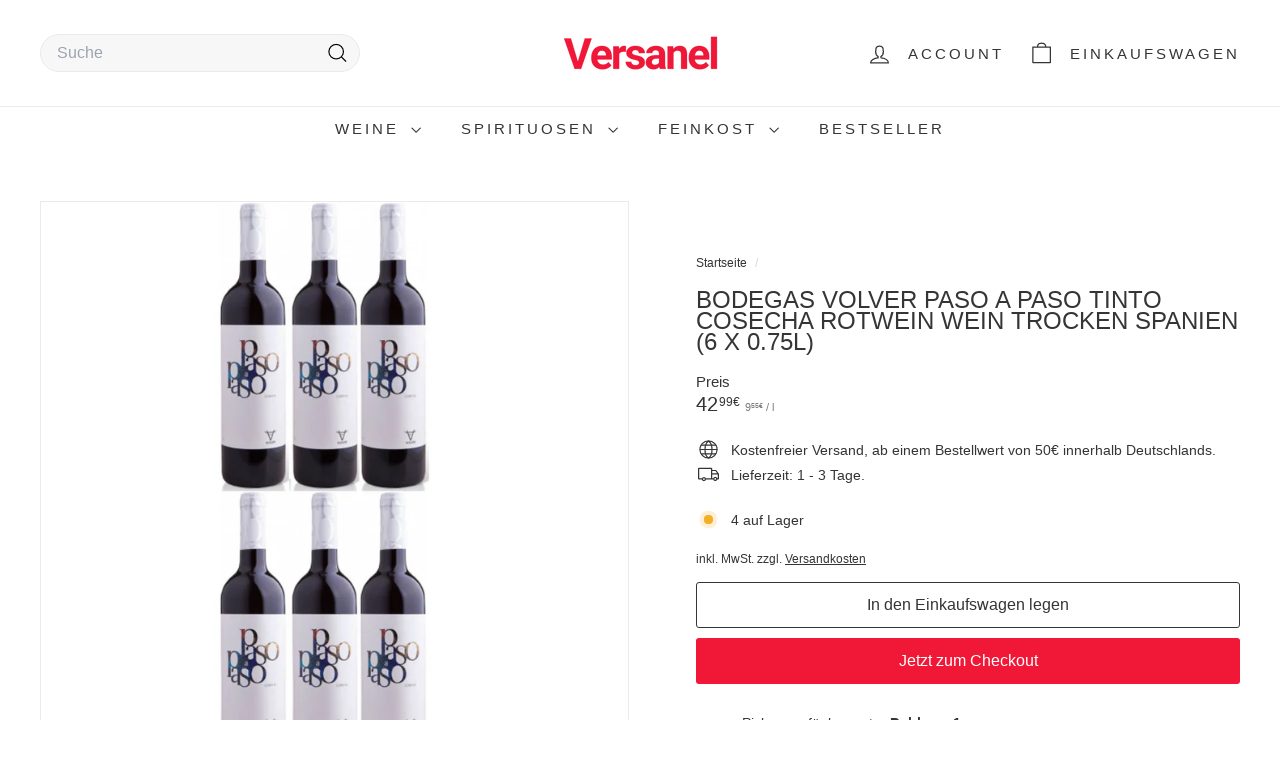

--- FILE ---
content_type: text/html; charset=utf-8
request_url: https://versanel.de/?section_id=cart-ajax
body_size: -4
content:
<div id="shopify-section-cart-ajax" class="shopify-section">

<div
  class="cart__items"
  data-count="0"
>
  
</div>

<div class="cart__discounts text-right hide">
  <div>
    
  </div>
</div>

<div class="cart__subtotal">
<span aria-hidden="true">0<sup>00€</sup></span>
<span class="visually-hidden">0,00€</span>
</div>

<span class="cart-link__bubble">
  <span class="cart-link__bubble-num">0</span>
</span>

</div>

--- FILE ---
content_type: text/html; charset=utf-8
request_url: https://versanel.de/apps/reviews/products?url=https:/versanel.de/products/bodegas-volver-paso-a-paso-tinto-cosecha-rotwein-wein-trocken-spanien-6-x-0-75l
body_size: 1374
content:
 [ { "@context": "http://schema.org",  "@type": "Product",  "@id": "https://versanel.de/products/bodegas-volver-paso-a-paso-tinto-cosecha-rotwein-wein-trocken-spanien-6-x-0-75l#product_sp_schemaplus", "mainEntityOfPage": { "@type": "WebPage", "@id": "https://versanel.de/products/bodegas-volver-paso-a-paso-tinto-cosecha-rotwein-wein-trocken-spanien-6-x-0-75l#webpage_sp_schemaplus", "sdDatePublished": "2026-01-25T11:09+0100", "sdPublisher": { "@context": "http://schema.org", "@type": "Organization", "@id": "https://schemaplus.io", "name": "SchemaPlus App" } }, "additionalProperty": [    { "@type": "PropertyValue", "name" : "Tags", "value": [  "6x",  "Rotwein",  "Spanien",  "Trocken"  ] }   ,{"@type": "PropertyValue", "name" : "Title", "value": [  "Default Title"  ] }   ],     "brand": { "@type": "Brand", "name": "Bodegas Volver",  "url": "https://versanel.de/collections/vendors?q=Bodegas%20Volver"  },  "category":"Wein", "color": "", "depth":"", "height":"", "itemCondition":"http://schema.org/NewCondition", "logo":"", "manufacturer":"", "material": "", "model":"",  "offers": { "@type": "Offer", "@id": "7995080638729",   "availability": "http://schema.org/InStock",    "inventoryLevel": { "@type": "QuantitativeValue", "value": "4" },    "price" : 42.99, "priceSpecification": [ { "@type": "UnitPriceSpecification", "price": 42.99, "priceCurrency": "EUR" }  ],      "priceCurrency": "EUR", "description": "EUR-4299-42,99€-42,99€-42,99", "priceValidUntil": "2030-12-21",    "shippingDetails": [  { "@type": "OfferShippingDetails", "shippingRate": { "@type": "MonetaryAmount",    "currency": "EUR" }, "shippingDestination": { "@type": "DefinedRegion", "addressCountry": [  ] }, "deliveryTime": { "@type": "ShippingDeliveryTime", "handlingTime": { "@type": "QuantitativeValue", "minValue": "", "maxValue": "", "unitCode": "DAY" }, "transitTime": { "@type": "QuantitativeValue", "minValue": "", "maxValue": "", "unitCode": "DAY" } }  }  ],   "seller": { "@type": "Organization", "name": "Versanel", "@id": "https://versanel.de#organization_sp_schemaplus" } },     "productID":"7995080638729",  "productionDate":"", "purchaseDate":"", "releaseDate":"",  "review": "",   "sku": "06-48841",   "gtin13": "8436555720148", "mpn": "",  "weight": { "@type": "QuantitativeValue", "unitCode": "LBR", "value": "0.0" }, "width":"",    "description": "\n\nSTORY: Der studierte Önologe Rafael Cañizares startete sein Projekt Bodegas Volver in La Mancha, Alicante und Jumilla im Jahr 2004. Die Basis dafür bilden teils uralte und aufgrund ihres geringen Ertrages beinahe vergessene Weinberge mit oft noch wurzelechten Reben. Durch seinen großen Enthusiasmus und eine sorgfältige Selektion einzelner Parzellen entstehen hier charaktervolle Weine, die ihre Herkunft widerspiegeln und regelmäßig internationale Auszeichnungen erlangen.\n \n\n\nAUSBAU: Im Stahltank ausgebaut.\n \n\n\nAROMA: Saftig und elegant im Geschmack, mit Nuancen von Johannisbeeren und Kirschen.\n\n\n \n\n\nTRINKTEMPERATUR: 14-16 °C\n\n\n \n\n\nSERVIEREMPFEHLUNG: Gut zu Fischgerichten mit Soße, Fleisch und Käse. DER Tapas-Wein!\n\n\n \nDer studierte Önologe Rafael Cañizares startete sein Projekt Bodegas Volver in La Mancha, Alicante und Jumilla im Jahr 2004. Die Basis dafür bilden teils uralte und aufgrund ihres geringen Ertrages beinahe vergessene Weinberge mit oft noch wurzelechten Reben. Durch seinen großen Enthusiasmus und eine sorgfältige Selektion einzelner Parzellen entstehen hier charaktervolle Weine, die ihre Herkunft widerspiegeln und regelmäßig internationale Auszeichnungen erlangen.\n \n\n\n\n\n\nHersteller: \nBodegas Volver, Alicante, Spanien\n\n\nProdukttyp:\nWein\n\n\nWeintyp:\nRotwein\n\n\nWeinfarbe:\nRot\n\n\nAlkoholgehalt:\n13,5 Volumenprozent\n\n\nAllergenhinweis:\nenthält Sulfite\n\n\nHerkunftsland:\nSpanien\n\n\nRebsorten:\nTempranillo\n\n\nTrinktemperatur:\n16-18°C\n\n\nJahrgang:\nNV\n\n\nGeschmack:\nTrocken\n\n\n\n\n ",  "image": [      "https:\/\/versanel.de\/cdn\/shop\/products\/bodegas-volver-paso-a-paso-tinto-cosecha-rotwein-wein-trocken-spanien-6-x-075l-927057.jpg?v=1668602764\u0026width=600"    ,"https:\/\/versanel.de\/cdn\/shop\/products\/bodegas-volver-paso-a-paso-tinto-cosecha-rotwein-wein-trocken-spanien-6-x-075l-322755.jpg?v=1668602764\u0026width=600"      ,"https:\/\/versanel.de\/cdn\/shop\/products\/bodegas-volver-paso-a-paso-tinto-cosecha-rotwein-wein-trocken-spanien-6-x-075l-927057.jpg?v=1668602764\u0026width=600"    ], "name": "Bodegas Volver Paso a Paso Tinto Cosecha Rotwein Wein trocken Spanien (6 x 0.75l)", "url": "https://versanel.de/products/bodegas-volver-paso-a-paso-tinto-cosecha-rotwein-wein-trocken-spanien-6-x-0-75l" }      ,{ "@context": "http://schema.org", "@type": "BreadcrumbList", "name": "Versanel Breadcrumbs Schema by SchemaPlus", "itemListElement": [  { "@type": "ListItem", "position": 1, "item": { "@id": "https://versanel.de/collections", "name": "Products" } }, { "@type": "ListItem", "position": 2, "item": { "@id": "https://versanel.de/collections/beststeller", "name": "Bestseller Weine" } },  { "@type": "ListItem", "position": 3, "item": { "@id": "https://versanel.de/products/bodegas-volver-paso-a-paso-tinto-cosecha-rotwein-wein-trocken-spanien-6-x-0-75l#breadcrumb_sp_schemaplus", "name": "Bodegas Volver Paso a Paso Tinto Cosecha Rotwein Wein trocken Spanien (6 x 0.75l)" } } ] }  ]

--- FILE ---
content_type: text/css
request_url: https://versanel.de/cdn/shop/t/28/assets/overrides.css?v=148861966609111346201754933377
body_size: -416
content:
.bio-zertifizierung-container{display:flex;flex-direction:column;align-items:center;gap:8px}.bio-logo-wrapper{max-width:80px;width:100%}.bio-kontrolltext{font-size:12px;margin:0;line-height:1.4;text-align:center;max-width:220px}.newsletter-section__content .enlarge-text p{font-family:inherit!important;font-size:inherit!important}.newsletter__input-group{display:flex}.newsletter__input-group .newsletter__input{flex:1 1 auto;min-width:50px}
/*# sourceMappingURL=/cdn/shop/t/28/assets/overrides.css.map?v=148861966609111346201754933377 */
